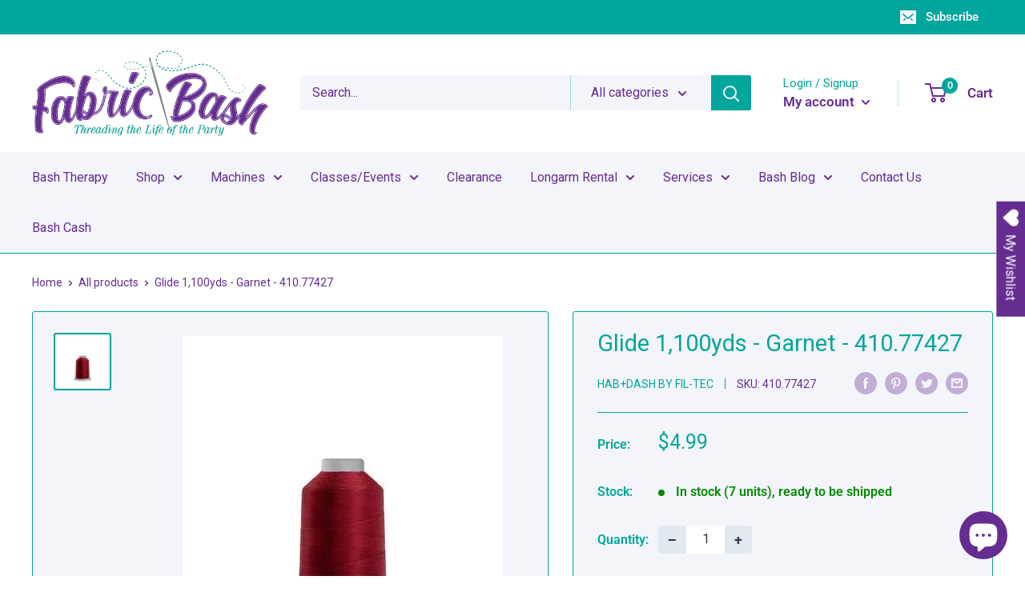

--- FILE ---
content_type: text/javascript; charset=utf-8
request_url: https://fabricbash.com/products/glide-garnet.js
body_size: 984
content:
{"id":4642767503418,"title":"Glide 1,100yds - Garnet - 410.77427","handle":"glide-garnet","description":"40wt. trilobal polyester thread used for sewing, quilting and embroidery. SHEEN\nGlide utilizes special technology to capture a beautiful luster within the fibers of a colorfast polyester. We welcome you to compare our Glide colors to your favorite polyester or rayon thread.\nCONSISTENT\nFil-Tec Glide with Advanced Trilobal Technology will maintain consistent tension throughout each \u0026amp; every spool. The results are high quality, consistent stitch formation, less thread breaks \u0026amp; fewer machine stops.\nCOVERAGE\nGlide offers superior coverage for all your sewing applications. Uniform \u0026amp; complete coverage (fill) provides a unique look. The thread appears to melt into the fabric.\nSTRENGTH\nGlide offers superior coverage for all your sewing applications. Uniform \u0026amp; complete coverage (fill) provides a unique look. The thread appears to melt into the fabric.\nLINT FREE\nGlide runs virtually lint-free through your machine’s needle \u0026amp; tensioners.","published_at":"2021-01-28T10:22:08-06:00","created_at":"2021-01-28T10:22:08-06:00","vendor":"Hab+Dash By Fil-Tec","type":"Thread","tags":["1000 meters","40wt","Brand_Hab+Dash By Fil-Tec","Collection_Glide","Color_Red","embroidery","garnet","glide","Material_Polyester","poly","polyester","Product Type_Top Thread","sewing","Size_1000 meters","Specialty_Trilobal Polyester","Thread","Top Thread","Trilobal Polyester","Weight_40wt"],"price":499,"price_min":499,"price_max":499,"available":true,"price_varies":false,"compare_at_price":null,"compare_at_price_min":0,"compare_at_price_max":0,"compare_at_price_varies":false,"variants":[{"id":32246350118970,"title":"Default Title","option1":"Default Title","option2":null,"option3":null,"sku":"410.77427","requires_shipping":true,"taxable":true,"featured_image":null,"available":true,"name":"Glide 1,100yds - Garnet - 410.77427","public_title":null,"options":["Default Title"],"price":499,"weight":0,"compare_at_price":null,"inventory_management":"shopify","barcode":"089051001648","requires_selling_plan":false,"selling_plan_allocations":[]}],"images":["\/\/cdn.shopify.com\/s\/files\/1\/0123\/2499\/5130\/products\/EvoShopify_1856.jpg?v=1611850928"],"featured_image":"\/\/cdn.shopify.com\/s\/files\/1\/0123\/2499\/5130\/products\/EvoShopify_1856.jpg?v=1611850928","options":[{"name":"Title","position":1,"values":["Default Title"]}],"url":"\/products\/glide-garnet","media":[{"alt":"GLIDE GARNET - Fabric Bash","id":6777651560506,"position":1,"preview_image":{"aspect_ratio":1.0,"height":400,"width":400,"src":"https:\/\/cdn.shopify.com\/s\/files\/1\/0123\/2499\/5130\/products\/EvoShopify_1856.jpg?v=1611850928"},"aspect_ratio":1.0,"height":400,"media_type":"image","src":"https:\/\/cdn.shopify.com\/s\/files\/1\/0123\/2499\/5130\/products\/EvoShopify_1856.jpg?v=1611850928","width":400}],"requires_selling_plan":false,"selling_plan_groups":[]}

--- FILE ---
content_type: text/javascript; charset=utf-8
request_url: https://fabricbash.com/products/glide-garnet.js
body_size: 326
content:
{"id":4642767503418,"title":"Glide 1,100yds - Garnet - 410.77427","handle":"glide-garnet","description":"40wt. trilobal polyester thread used for sewing, quilting and embroidery. SHEEN\nGlide utilizes special technology to capture a beautiful luster within the fibers of a colorfast polyester. We welcome you to compare our Glide colors to your favorite polyester or rayon thread.\nCONSISTENT\nFil-Tec Glide with Advanced Trilobal Technology will maintain consistent tension throughout each \u0026amp; every spool. The results are high quality, consistent stitch formation, less thread breaks \u0026amp; fewer machine stops.\nCOVERAGE\nGlide offers superior coverage for all your sewing applications. Uniform \u0026amp; complete coverage (fill) provides a unique look. The thread appears to melt into the fabric.\nSTRENGTH\nGlide offers superior coverage for all your sewing applications. Uniform \u0026amp; complete coverage (fill) provides a unique look. The thread appears to melt into the fabric.\nLINT FREE\nGlide runs virtually lint-free through your machine’s needle \u0026amp; tensioners.","published_at":"2021-01-28T10:22:08-06:00","created_at":"2021-01-28T10:22:08-06:00","vendor":"Hab+Dash By Fil-Tec","type":"Thread","tags":["1000 meters","40wt","Brand_Hab+Dash By Fil-Tec","Collection_Glide","Color_Red","embroidery","garnet","glide","Material_Polyester","poly","polyester","Product Type_Top Thread","sewing","Size_1000 meters","Specialty_Trilobal Polyester","Thread","Top Thread","Trilobal Polyester","Weight_40wt"],"price":499,"price_min":499,"price_max":499,"available":true,"price_varies":false,"compare_at_price":null,"compare_at_price_min":0,"compare_at_price_max":0,"compare_at_price_varies":false,"variants":[{"id":32246350118970,"title":"Default Title","option1":"Default Title","option2":null,"option3":null,"sku":"410.77427","requires_shipping":true,"taxable":true,"featured_image":null,"available":true,"name":"Glide 1,100yds - Garnet - 410.77427","public_title":null,"options":["Default Title"],"price":499,"weight":0,"compare_at_price":null,"inventory_management":"shopify","barcode":"089051001648","requires_selling_plan":false,"selling_plan_allocations":[]}],"images":["\/\/cdn.shopify.com\/s\/files\/1\/0123\/2499\/5130\/products\/EvoShopify_1856.jpg?v=1611850928"],"featured_image":"\/\/cdn.shopify.com\/s\/files\/1\/0123\/2499\/5130\/products\/EvoShopify_1856.jpg?v=1611850928","options":[{"name":"Title","position":1,"values":["Default Title"]}],"url":"\/products\/glide-garnet","media":[{"alt":"GLIDE GARNET - Fabric Bash","id":6777651560506,"position":1,"preview_image":{"aspect_ratio":1.0,"height":400,"width":400,"src":"https:\/\/cdn.shopify.com\/s\/files\/1\/0123\/2499\/5130\/products\/EvoShopify_1856.jpg?v=1611850928"},"aspect_ratio":1.0,"height":400,"media_type":"image","src":"https:\/\/cdn.shopify.com\/s\/files\/1\/0123\/2499\/5130\/products\/EvoShopify_1856.jpg?v=1611850928","width":400}],"requires_selling_plan":false,"selling_plan_groups":[]}

--- FILE ---
content_type: text/javascript
request_url: https://fabricbash.com/cdn/shop/t/40/assets/custom.js?v=102476495355921946141678850196
body_size: -896
content:
//# sourceMappingURL=/cdn/shop/t/40/assets/custom.js.map?v=102476495355921946141678850196
